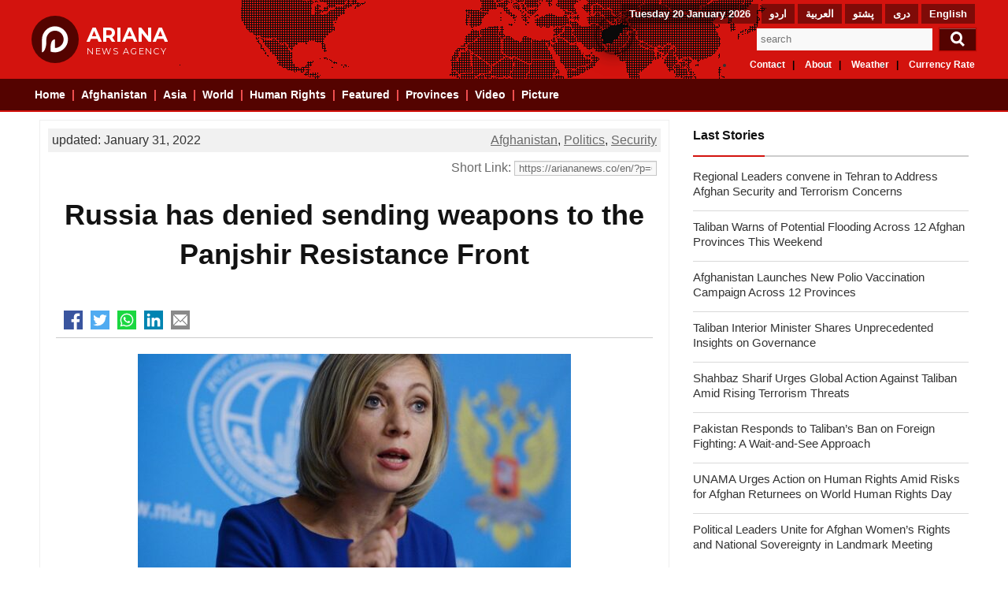

--- FILE ---
content_type: text/html; charset=UTF-8
request_url: https://ariananews.co/en/afghanistan/russia-has-denied-sending-weapons-to-the-panjshir-resistance-front/
body_size: 13747
content:
<!DOCTYPE html >
<html lang="en">
<head><meta charset="utf-8"><script>if(navigator.userAgent.match(/MSIE|Internet Explorer/i)||navigator.userAgent.match(/Trident\/7\..*?rv:11/i)){var href=document.location.href;if(!href.match(/[?&]nowprocket/)){if(href.indexOf("?")==-1){if(href.indexOf("#")==-1){document.location.href=href+"?nowprocket=1"}else{document.location.href=href.replace("#","?nowprocket=1#")}}else{if(href.indexOf("#")==-1){document.location.href=href+"&nowprocket=1"}else{document.location.href=href.replace("#","&nowprocket=1#")}}}}</script><script>(()=>{class RocketLazyLoadScripts{constructor(){this.v="2.0.4",this.userEvents=["keydown","keyup","mousedown","mouseup","mousemove","mouseover","mouseout","touchmove","touchstart","touchend","touchcancel","wheel","click","dblclick","input"],this.attributeEvents=["onblur","onclick","oncontextmenu","ondblclick","onfocus","onmousedown","onmouseenter","onmouseleave","onmousemove","onmouseout","onmouseover","onmouseup","onmousewheel","onscroll","onsubmit"]}async t(){this.i(),this.o(),/iP(ad|hone)/.test(navigator.userAgent)&&this.h(),this.u(),this.l(this),this.m(),this.k(this),this.p(this),this._(),await Promise.all([this.R(),this.L()]),this.lastBreath=Date.now(),this.S(this),this.P(),this.D(),this.O(),this.M(),await this.C(this.delayedScripts.normal),await this.C(this.delayedScripts.defer),await this.C(this.delayedScripts.async),await this.T(),await this.F(),await this.j(),await this.A(),window.dispatchEvent(new Event("rocket-allScriptsLoaded")),this.everythingLoaded=!0,this.lastTouchEnd&&await new Promise(t=>setTimeout(t,500-Date.now()+this.lastTouchEnd)),this.I(),this.H(),this.U(),this.W()}i(){this.CSPIssue=sessionStorage.getItem("rocketCSPIssue"),document.addEventListener("securitypolicyviolation",t=>{this.CSPIssue||"script-src-elem"!==t.violatedDirective||"data"!==t.blockedURI||(this.CSPIssue=!0,sessionStorage.setItem("rocketCSPIssue",!0))},{isRocket:!0})}o(){window.addEventListener("pageshow",t=>{this.persisted=t.persisted,this.realWindowLoadedFired=!0},{isRocket:!0}),window.addEventListener("pagehide",()=>{this.onFirstUserAction=null},{isRocket:!0})}h(){let t;function e(e){t=e}window.addEventListener("touchstart",e,{isRocket:!0}),window.addEventListener("touchend",function i(o){o.changedTouches[0]&&t.changedTouches[0]&&Math.abs(o.changedTouches[0].pageX-t.changedTouches[0].pageX)<10&&Math.abs(o.changedTouches[0].pageY-t.changedTouches[0].pageY)<10&&o.timeStamp-t.timeStamp<200&&(window.removeEventListener("touchstart",e,{isRocket:!0}),window.removeEventListener("touchend",i,{isRocket:!0}),"INPUT"===o.target.tagName&&"text"===o.target.type||(o.target.dispatchEvent(new TouchEvent("touchend",{target:o.target,bubbles:!0})),o.target.dispatchEvent(new MouseEvent("mouseover",{target:o.target,bubbles:!0})),o.target.dispatchEvent(new PointerEvent("click",{target:o.target,bubbles:!0,cancelable:!0,detail:1,clientX:o.changedTouches[0].clientX,clientY:o.changedTouches[0].clientY})),event.preventDefault()))},{isRocket:!0})}q(t){this.userActionTriggered||("mousemove"!==t.type||this.firstMousemoveIgnored?"keyup"===t.type||"mouseover"===t.type||"mouseout"===t.type||(this.userActionTriggered=!0,this.onFirstUserAction&&this.onFirstUserAction()):this.firstMousemoveIgnored=!0),"click"===t.type&&t.preventDefault(),t.stopPropagation(),t.stopImmediatePropagation(),"touchstart"===this.lastEvent&&"touchend"===t.type&&(this.lastTouchEnd=Date.now()),"click"===t.type&&(this.lastTouchEnd=0),this.lastEvent=t.type,t.composedPath&&t.composedPath()[0].getRootNode()instanceof ShadowRoot&&(t.rocketTarget=t.composedPath()[0]),this.savedUserEvents.push(t)}u(){this.savedUserEvents=[],this.userEventHandler=this.q.bind(this),this.userEvents.forEach(t=>window.addEventListener(t,this.userEventHandler,{passive:!1,isRocket:!0})),document.addEventListener("visibilitychange",this.userEventHandler,{isRocket:!0})}U(){this.userEvents.forEach(t=>window.removeEventListener(t,this.userEventHandler,{passive:!1,isRocket:!0})),document.removeEventListener("visibilitychange",this.userEventHandler,{isRocket:!0}),this.savedUserEvents.forEach(t=>{(t.rocketTarget||t.target).dispatchEvent(new window[t.constructor.name](t.type,t))})}m(){const t="return false",e=Array.from(this.attributeEvents,t=>"data-rocket-"+t),i="["+this.attributeEvents.join("],[")+"]",o="[data-rocket-"+this.attributeEvents.join("],[data-rocket-")+"]",s=(e,i,o)=>{o&&o!==t&&(e.setAttribute("data-rocket-"+i,o),e["rocket"+i]=new Function("event",o),e.setAttribute(i,t))};new MutationObserver(t=>{for(const n of t)"attributes"===n.type&&(n.attributeName.startsWith("data-rocket-")||this.everythingLoaded?n.attributeName.startsWith("data-rocket-")&&this.everythingLoaded&&this.N(n.target,n.attributeName.substring(12)):s(n.target,n.attributeName,n.target.getAttribute(n.attributeName))),"childList"===n.type&&n.addedNodes.forEach(t=>{if(t.nodeType===Node.ELEMENT_NODE)if(this.everythingLoaded)for(const i of[t,...t.querySelectorAll(o)])for(const t of i.getAttributeNames())e.includes(t)&&this.N(i,t.substring(12));else for(const e of[t,...t.querySelectorAll(i)])for(const t of e.getAttributeNames())this.attributeEvents.includes(t)&&s(e,t,e.getAttribute(t))})}).observe(document,{subtree:!0,childList:!0,attributeFilter:[...this.attributeEvents,...e]})}I(){this.attributeEvents.forEach(t=>{document.querySelectorAll("[data-rocket-"+t+"]").forEach(e=>{this.N(e,t)})})}N(t,e){const i=t.getAttribute("data-rocket-"+e);i&&(t.setAttribute(e,i),t.removeAttribute("data-rocket-"+e))}k(t){Object.defineProperty(HTMLElement.prototype,"onclick",{get(){return this.rocketonclick||null},set(e){this.rocketonclick=e,this.setAttribute(t.everythingLoaded?"onclick":"data-rocket-onclick","this.rocketonclick(event)")}})}S(t){function e(e,i){let o=e[i];e[i]=null,Object.defineProperty(e,i,{get:()=>o,set(s){t.everythingLoaded?o=s:e["rocket"+i]=o=s}})}e(document,"onreadystatechange"),e(window,"onload"),e(window,"onpageshow");try{Object.defineProperty(document,"readyState",{get:()=>t.rocketReadyState,set(e){t.rocketReadyState=e},configurable:!0}),document.readyState="loading"}catch(t){console.log("WPRocket DJE readyState conflict, bypassing")}}l(t){this.originalAddEventListener=EventTarget.prototype.addEventListener,this.originalRemoveEventListener=EventTarget.prototype.removeEventListener,this.savedEventListeners=[],EventTarget.prototype.addEventListener=function(e,i,o){o&&o.isRocket||!t.B(e,this)&&!t.userEvents.includes(e)||t.B(e,this)&&!t.userActionTriggered||e.startsWith("rocket-")||t.everythingLoaded?t.originalAddEventListener.call(this,e,i,o):(t.savedEventListeners.push({target:this,remove:!1,type:e,func:i,options:o}),"mouseenter"!==e&&"mouseleave"!==e||t.originalAddEventListener.call(this,e,t.savedUserEvents.push,o))},EventTarget.prototype.removeEventListener=function(e,i,o){o&&o.isRocket||!t.B(e,this)&&!t.userEvents.includes(e)||t.B(e,this)&&!t.userActionTriggered||e.startsWith("rocket-")||t.everythingLoaded?t.originalRemoveEventListener.call(this,e,i,o):t.savedEventListeners.push({target:this,remove:!0,type:e,func:i,options:o})}}J(t,e){this.savedEventListeners=this.savedEventListeners.filter(i=>{let o=i.type,s=i.target||window;return e!==o||t!==s||(this.B(o,s)&&(i.type="rocket-"+o),this.$(i),!1)})}H(){EventTarget.prototype.addEventListener=this.originalAddEventListener,EventTarget.prototype.removeEventListener=this.originalRemoveEventListener,this.savedEventListeners.forEach(t=>this.$(t))}$(t){t.remove?this.originalRemoveEventListener.call(t.target,t.type,t.func,t.options):this.originalAddEventListener.call(t.target,t.type,t.func,t.options)}p(t){let e;function i(e){return t.everythingLoaded?e:e.split(" ").map(t=>"load"===t||t.startsWith("load.")?"rocket-jquery-load":t).join(" ")}function o(o){function s(e){const s=o.fn[e];o.fn[e]=o.fn.init.prototype[e]=function(){return this[0]===window&&t.userActionTriggered&&("string"==typeof arguments[0]||arguments[0]instanceof String?arguments[0]=i(arguments[0]):"object"==typeof arguments[0]&&Object.keys(arguments[0]).forEach(t=>{const e=arguments[0][t];delete arguments[0][t],arguments[0][i(t)]=e})),s.apply(this,arguments),this}}if(o&&o.fn&&!t.allJQueries.includes(o)){const e={DOMContentLoaded:[],"rocket-DOMContentLoaded":[]};for(const t in e)document.addEventListener(t,()=>{e[t].forEach(t=>t())},{isRocket:!0});o.fn.ready=o.fn.init.prototype.ready=function(i){function s(){parseInt(o.fn.jquery)>2?setTimeout(()=>i.bind(document)(o)):i.bind(document)(o)}return"function"==typeof i&&(t.realDomReadyFired?!t.userActionTriggered||t.fauxDomReadyFired?s():e["rocket-DOMContentLoaded"].push(s):e.DOMContentLoaded.push(s)),o([])},s("on"),s("one"),s("off"),t.allJQueries.push(o)}e=o}t.allJQueries=[],o(window.jQuery),Object.defineProperty(window,"jQuery",{get:()=>e,set(t){o(t)}})}P(){const t=new Map;document.write=document.writeln=function(e){const i=document.currentScript,o=document.createRange(),s=i.parentElement;let n=t.get(i);void 0===n&&(n=i.nextSibling,t.set(i,n));const c=document.createDocumentFragment();o.setStart(c,0),c.appendChild(o.createContextualFragment(e)),s.insertBefore(c,n)}}async R(){return new Promise(t=>{this.userActionTriggered?t():this.onFirstUserAction=t})}async L(){return new Promise(t=>{document.addEventListener("DOMContentLoaded",()=>{this.realDomReadyFired=!0,t()},{isRocket:!0})})}async j(){return this.realWindowLoadedFired?Promise.resolve():new Promise(t=>{window.addEventListener("load",t,{isRocket:!0})})}M(){this.pendingScripts=[];this.scriptsMutationObserver=new MutationObserver(t=>{for(const e of t)e.addedNodes.forEach(t=>{"SCRIPT"!==t.tagName||t.noModule||t.isWPRocket||this.pendingScripts.push({script:t,promise:new Promise(e=>{const i=()=>{const i=this.pendingScripts.findIndex(e=>e.script===t);i>=0&&this.pendingScripts.splice(i,1),e()};t.addEventListener("load",i,{isRocket:!0}),t.addEventListener("error",i,{isRocket:!0}),setTimeout(i,1e3)})})})}),this.scriptsMutationObserver.observe(document,{childList:!0,subtree:!0})}async F(){await this.X(),this.pendingScripts.length?(await this.pendingScripts[0].promise,await this.F()):this.scriptsMutationObserver.disconnect()}D(){this.delayedScripts={normal:[],async:[],defer:[]},document.querySelectorAll("script[type$=rocketlazyloadscript]").forEach(t=>{t.hasAttribute("data-rocket-src")?t.hasAttribute("async")&&!1!==t.async?this.delayedScripts.async.push(t):t.hasAttribute("defer")&&!1!==t.defer||"module"===t.getAttribute("data-rocket-type")?this.delayedScripts.defer.push(t):this.delayedScripts.normal.push(t):this.delayedScripts.normal.push(t)})}async _(){await this.L();let t=[];document.querySelectorAll("script[type$=rocketlazyloadscript][data-rocket-src]").forEach(e=>{let i=e.getAttribute("data-rocket-src");if(i&&!i.startsWith("data:")){i.startsWith("//")&&(i=location.protocol+i);try{const o=new URL(i).origin;o!==location.origin&&t.push({src:o,crossOrigin:e.crossOrigin||"module"===e.getAttribute("data-rocket-type")})}catch(t){}}}),t=[...new Map(t.map(t=>[JSON.stringify(t),t])).values()],this.Y(t,"preconnect")}async G(t){if(await this.K(),!0!==t.noModule||!("noModule"in HTMLScriptElement.prototype))return new Promise(e=>{let i;function o(){(i||t).setAttribute("data-rocket-status","executed"),e()}try{if(navigator.userAgent.includes("Firefox/")||""===navigator.vendor||this.CSPIssue)i=document.createElement("script"),[...t.attributes].forEach(t=>{let e=t.nodeName;"type"!==e&&("data-rocket-type"===e&&(e="type"),"data-rocket-src"===e&&(e="src"),i.setAttribute(e,t.nodeValue))}),t.text&&(i.text=t.text),t.nonce&&(i.nonce=t.nonce),i.hasAttribute("src")?(i.addEventListener("load",o,{isRocket:!0}),i.addEventListener("error",()=>{i.setAttribute("data-rocket-status","failed-network"),e()},{isRocket:!0}),setTimeout(()=>{i.isConnected||e()},1)):(i.text=t.text,o()),i.isWPRocket=!0,t.parentNode.replaceChild(i,t);else{const i=t.getAttribute("data-rocket-type"),s=t.getAttribute("data-rocket-src");i?(t.type=i,t.removeAttribute("data-rocket-type")):t.removeAttribute("type"),t.addEventListener("load",o,{isRocket:!0}),t.addEventListener("error",i=>{this.CSPIssue&&i.target.src.startsWith("data:")?(console.log("WPRocket: CSP fallback activated"),t.removeAttribute("src"),this.G(t).then(e)):(t.setAttribute("data-rocket-status","failed-network"),e())},{isRocket:!0}),s?(t.fetchPriority="high",t.removeAttribute("data-rocket-src"),t.src=s):t.src="data:text/javascript;base64,"+window.btoa(unescape(encodeURIComponent(t.text)))}}catch(i){t.setAttribute("data-rocket-status","failed-transform"),e()}});t.setAttribute("data-rocket-status","skipped")}async C(t){const e=t.shift();return e?(e.isConnected&&await this.G(e),this.C(t)):Promise.resolve()}O(){this.Y([...this.delayedScripts.normal,...this.delayedScripts.defer,...this.delayedScripts.async],"preload")}Y(t,e){this.trash=this.trash||[];let i=!0;var o=document.createDocumentFragment();t.forEach(t=>{const s=t.getAttribute&&t.getAttribute("data-rocket-src")||t.src;if(s&&!s.startsWith("data:")){const n=document.createElement("link");n.href=s,n.rel=e,"preconnect"!==e&&(n.as="script",n.fetchPriority=i?"high":"low"),t.getAttribute&&"module"===t.getAttribute("data-rocket-type")&&(n.crossOrigin=!0),t.crossOrigin&&(n.crossOrigin=t.crossOrigin),t.integrity&&(n.integrity=t.integrity),t.nonce&&(n.nonce=t.nonce),o.appendChild(n),this.trash.push(n),i=!1}}),document.head.appendChild(o)}W(){this.trash.forEach(t=>t.remove())}async T(){try{document.readyState="interactive"}catch(t){}this.fauxDomReadyFired=!0;try{await this.K(),this.J(document,"readystatechange"),document.dispatchEvent(new Event("rocket-readystatechange")),await this.K(),document.rocketonreadystatechange&&document.rocketonreadystatechange(),await this.K(),this.J(document,"DOMContentLoaded"),document.dispatchEvent(new Event("rocket-DOMContentLoaded")),await this.K(),this.J(window,"DOMContentLoaded"),window.dispatchEvent(new Event("rocket-DOMContentLoaded"))}catch(t){console.error(t)}}async A(){try{document.readyState="complete"}catch(t){}try{await this.K(),this.J(document,"readystatechange"),document.dispatchEvent(new Event("rocket-readystatechange")),await this.K(),document.rocketonreadystatechange&&document.rocketonreadystatechange(),await this.K(),this.J(window,"load"),window.dispatchEvent(new Event("rocket-load")),await this.K(),window.rocketonload&&window.rocketonload(),await this.K(),this.allJQueries.forEach(t=>t(window).trigger("rocket-jquery-load")),await this.K(),this.J(window,"pageshow");const t=new Event("rocket-pageshow");t.persisted=this.persisted,window.dispatchEvent(t),await this.K(),window.rocketonpageshow&&window.rocketonpageshow({persisted:this.persisted})}catch(t){console.error(t)}}async K(){Date.now()-this.lastBreath>45&&(await this.X(),this.lastBreath=Date.now())}async X(){return document.hidden?new Promise(t=>setTimeout(t)):new Promise(t=>requestAnimationFrame(t))}B(t,e){return e===document&&"readystatechange"===t||(e===document&&"DOMContentLoaded"===t||(e===window&&"DOMContentLoaded"===t||(e===window&&"load"===t||e===window&&"pageshow"===t)))}static run(){(new RocketLazyLoadScripts).t()}}RocketLazyLoadScripts.run()})();</script>

<meta name='robots' content='index, follow, max-image-preview:large, max-snippet:-1, max-video-preview:-1' />

	<!-- This site is optimized with the Yoast SEO Premium plugin v26.5 (Yoast SEO v26.8) - https://yoast.com/product/yoast-seo-premium-wordpress/ -->
	<title>Russia has denied sending weapons to the Panjshir Resistance Front</title>
	<meta name="description" content="Ariana News Agency: Russian Foreign Ministry spokesman has denied reports about sending weapons to the Taliban Resistance Front in Afghanistan&#039;s Panjshir" />
	<link rel="canonical" href="https://ariananews.co/en/afghanistan/russia-has-denied-sending-weapons-to-the-panjshir-resistance-front/" />
	<meta property="og:locale" content="en_US" />
	<meta property="og:type" content="article" />
	<meta property="og:title" content="Russia has denied sending weapons to the Panjshir Resistance Front" />
	<meta property="og:description" content="Ariana News Agency: Russian Foreign Ministry spokesman has denied reports about sending weapons to the Taliban Resistance Front in Afghanistan&#039;s Panjshir" />
	<meta property="og:url" content="https://ariananews.co/en/afghanistan/russia-has-denied-sending-weapons-to-the-panjshir-resistance-front/" />
	<meta property="og:site_name" content="Ariana News Agency" />
	<meta property="article:published_time" content="2022-01-19T04:23:18+00:00" />
	<meta property="article:modified_time" content="2022-01-31T13:07:49+00:00" />
	<meta property="og:image" content="https://ariananews.co/en/wp-content/uploads/2022/01/زاخارووا.jpg" />
	<meta property="og:image:width" content="1200" />
	<meta property="og:image:height" content="830" />
	<meta property="og:image:type" content="image/jpeg" />
	<meta name="author" content="Admin" />
	<meta name="twitter:card" content="summary_large_image" />
	<meta name="twitter:label1" content="Written by" />
	<meta name="twitter:data1" content="Admin" />
	<meta name="twitter:label2" content="Est. reading time" />
	<meta name="twitter:data2" content="1 minute" />
	<script type="application/ld+json" class="yoast-schema-graph">{"@context":"https://schema.org","@graph":[{"@type":"Article","@id":"https://ariananews.co/en/afghanistan/russia-has-denied-sending-weapons-to-the-panjshir-resistance-front/#article","isPartOf":{"@id":"https://ariananews.co/en/afghanistan/russia-has-denied-sending-weapons-to-the-panjshir-resistance-front/"},"author":{"name":"Admin","@id":"https://ariananews.co/en/#/schema/person/2a55fc1759fcc9a9cf7b75da257d8734"},"headline":"Russia has denied sending weapons to the Panjshir Resistance Front","datePublished":"2022-01-19T04:23:18+00:00","dateModified":"2022-01-31T13:07:49+00:00","mainEntityOfPage":{"@id":"https://ariananews.co/en/afghanistan/russia-has-denied-sending-weapons-to-the-panjshir-resistance-front/"},"wordCount":111,"commentCount":0,"image":{"@id":"https://ariananews.co/en/afghanistan/russia-has-denied-sending-weapons-to-the-panjshir-resistance-front/#primaryimage"},"thumbnailUrl":"https://media.ariananews.co/en/2022/01/زاخارووا.jpg","keywords":["Panjshir","Russia"],"articleSection":["Afghanistan","Politics","Security"],"inLanguage":"en-US","potentialAction":[{"@type":"CommentAction","name":"Comment","target":["https://ariananews.co/en/afghanistan/russia-has-denied-sending-weapons-to-the-panjshir-resistance-front/#respond"]}]},{"@type":"WebPage","@id":"https://ariananews.co/en/afghanistan/russia-has-denied-sending-weapons-to-the-panjshir-resistance-front/","url":"https://ariananews.co/en/afghanistan/russia-has-denied-sending-weapons-to-the-panjshir-resistance-front/","name":"Russia has denied sending weapons to the Panjshir Resistance Front","isPartOf":{"@id":"https://ariananews.co/en/#website"},"primaryImageOfPage":{"@id":"https://ariananews.co/en/afghanistan/russia-has-denied-sending-weapons-to-the-panjshir-resistance-front/#primaryimage"},"image":{"@id":"https://ariananews.co/en/afghanistan/russia-has-denied-sending-weapons-to-the-panjshir-resistance-front/#primaryimage"},"thumbnailUrl":"https://media.ariananews.co/en/2022/01/زاخارووا.jpg","datePublished":"2022-01-19T04:23:18+00:00","dateModified":"2022-01-31T13:07:49+00:00","author":{"@id":"https://ariananews.co/en/#/schema/person/2a55fc1759fcc9a9cf7b75da257d8734"},"description":"Ariana News Agency: Russian Foreign Ministry spokesman has denied reports about sending weapons to the Taliban Resistance Front in Afghanistan's Panjshir","breadcrumb":{"@id":"https://ariananews.co/en/afghanistan/russia-has-denied-sending-weapons-to-the-panjshir-resistance-front/#breadcrumb"},"inLanguage":"en-US","potentialAction":[{"@type":"ReadAction","target":["https://ariananews.co/en/afghanistan/russia-has-denied-sending-weapons-to-the-panjshir-resistance-front/"]}]},{"@type":"ImageObject","inLanguage":"en-US","@id":"https://ariananews.co/en/afghanistan/russia-has-denied-sending-weapons-to-the-panjshir-resistance-front/#primaryimage","url":"https://media.ariananews.co/en/2022/01/زاخارووا.jpg","contentUrl":"https://media.ariananews.co/en/2022/01/زاخارووا.jpg","width":1200,"height":830},{"@type":"BreadcrumbList","@id":"https://ariananews.co/en/afghanistan/russia-has-denied-sending-weapons-to-the-panjshir-resistance-front/#breadcrumb","itemListElement":[{"@type":"ListItem","position":1,"name":"Home","item":"https://ariananews.co/en/"},{"@type":"ListItem","position":2,"name":"Russia has denied sending weapons to the Panjshir Resistance Front"}]},{"@type":"WebSite","@id":"https://ariananews.co/en/#website","url":"https://ariananews.co/en/","name":"Ariana News Agency","description":"Afghanistan News - Breaking News","potentialAction":[{"@type":"SearchAction","target":{"@type":"EntryPoint","urlTemplate":"https://ariananews.co/en/?s={search_term_string}"},"query-input":{"@type":"PropertyValueSpecification","valueRequired":true,"valueName":"search_term_string"}}],"inLanguage":"en-US"},{"@type":"Person","@id":"https://ariananews.co/en/#/schema/person/2a55fc1759fcc9a9cf7b75da257d8734","name":"Admin","image":{"@type":"ImageObject","inLanguage":"en-US","@id":"https://ariananews.co/en/#/schema/person/image/","url":"https://secure.gravatar.com/avatar/621162a72ad45d45b191510a866bb6bc3c1f2361186666783d0f69b77edbaa2b?s=96&d=mm&r=g","contentUrl":"https://secure.gravatar.com/avatar/621162a72ad45d45b191510a866bb6bc3c1f2361186666783d0f69b77edbaa2b?s=96&d=mm&r=g","caption":"Admin"}}]}</script>
	<!-- / Yoast SEO Premium plugin. -->


<style id='wp-img-auto-sizes-contain-inline-css' type='text/css'>
img:is([sizes=auto i],[sizes^="auto," i]){contain-intrinsic-size:3000px 1500px}
/*# sourceURL=wp-img-auto-sizes-contain-inline-css */
</style>
<script type="rocketlazyloadscript" data-rocket-type="text/javascript" id="post-views-counter-frontend-js-before">
/* <![CDATA[ */
var pvcArgsFrontend = {"mode":"js","postID":6305,"requestURL":"https:\/\/ariananews.co\/en\/wp-admin\/admin-ajax.php","nonce":"6a6b3e0b8d","dataStorage":"cookies","multisite":false,"path":"\/en\/","domain":""};

//# sourceURL=post-views-counter-frontend-js-before
/* ]]> */
</script>
<script type="rocketlazyloadscript" data-minify="1" data-rocket-type="text/javascript" data-rocket-src="https://ariananews.co/en/wp-content/cache/min/1/en/wp-content/plugins/post-views-counter/js/frontend.js?ver=1766858242" id="post-views-counter-frontend-js" data-rocket-defer defer></script>
<link rel="https://api.w.org/" href="https://ariananews.co/en/sar0odfo-0d5s8fw-api0/" /><link rel="alternate" title="JSON" type="application/json" href="https://ariananews.co/en/sar0odfo-0d5s8fw-api0/wp/v2/posts/6305" /><noscript><style id="rocket-lazyload-nojs-css">.rll-youtube-player, [data-lazy-src]{display:none !important;}</style></noscript><meta name="viewport" content="width=device-width, initial-scale=1">
	<link rel="alternate" type="application/rss+xml" title="Ariana News Agency RSS Feed" href="https://ariananews.co/en/feed/" />
<link rel="alternate" type="application/atom+xml" title=" Atom Feed" href="https://ariananews.co/en/feed/atom/" />
<link rel="pingback" href="https://ariananews.co/en/xmlrpc.php" />

<link rel="preconnect" href="https://fonts.googleapis.com">
<link rel="preconnect" href="https://fonts.gstatic.com" crossorigin>
<link rel='preload' as='style' href='https://fonts.googleapis.com/css2?family=Montserrat:wght@400;700&display=swap'>
<link rel='stylesheet' href='https://fonts.googleapis.com/css2?family=Montserrat:wght@400;700&display=swap'>
<link rel='preload' as='style' href='https://fonts.googleapis.com/css?family=Libre+Franklin:300&display=swap'>
<link rel='stylesheet' href='https://fonts.googleapis.com/css?family=Libre+Franklin:300&display=swap'>
	
<link data-minify="1" rel="stylesheet" href="https://ariananews.co/en/wp-content/cache/min/1/en/wp-content/themes/ariananews-en-v2-3/style.css?ver=1766858124">
<link rel="apple-touch-icon" sizes="76x76" href="/ico/apple-touch-icon-76x76.png">
<link rel="apple-touch-icon" sizes="120x120" href="/ico/apple-touch-icon-120x120.png">
<link rel="apple-touch-icon" sizes="152x152" href="/ico/apple-touch-icon-152x152.png">
<link rel="apple-touch-icon" sizes="167x167" href="/ico/apple-touch-icon-167x167.png">
<link rel="apple-touch-icon" sizes="180x180" href="/ico/apple-touch-icon-180x180.png">
<link rel="icon" sizes="192x192" href="/ico/favicon-192.png">
<link rel="shortcut icon" href="/ico/favicon.png">
<link rel="alternate" hreflang="en" href="https://ariananews.co/en/afghanistan/russia-has-denied-sending-weapons-to-the-panjshir-resistance-front/">
	
<!-- <script type="rocketlazyloadscript" defer data-rocket-src="https://ajax.googleapis.com/ajax/libs/jquery/3.5.1/jquery.min.js"></script> -->

<script type="rocketlazyloadscript" data-rocket-type="text/javascript">window.addEventListener('DOMContentLoaded', function() {
            $(document).ready(function() {
			$('.panel_remover').css({ height: $( document ).height() });
  $menuLeft = $('.pushmenu-left');
  $nav_list = $('#nav_list');

  
  $nav_list.click(function() {
    $(this).toggleClass('active');
    $('.pushmenu-push').toggleClass('pushmenu-push-toright');
    $menuLeft.toggleClass('pushmenu-open');
	$('.panel_remover').fadeToggle();
  });
  
 $('.panel_remover').click(function() {

	$nav_list.toggleClass('active');
    $('.pushmenu-push').toggleClass('pushmenu-push-toright');
    $menuLeft.toggleClass('pushmenu-open');
	$('.panel_remover').fadeToggle();
  });
    
});
});</script>
<!-- Global site tag (gtag.js) - Google Analytics -->
<script type="rocketlazyloadscript" async data-rocket-src="https://www.googletagmanager.com/gtag/js?id=UA-104690345-1"></script>
<script type="rocketlazyloadscript">
  window.dataLayer = window.dataLayer || [];
  function gtag(){dataLayer.push(arguments);}
  gtag('js', new Date());

  gtag('config', 'UA-104690345-1');
</script>

<meta name="generator" content="WP Rocket 3.20.2" data-wpr-features="wpr_delay_js wpr_defer_js wpr_minify_js wpr_lazyload_images wpr_minify_css wpr_desktop" /></head>
<body id="body" class="pushmenu-push">
<div data-rocket-location-hash="e6ab365678b9d8ce6839b1d4c6da6433" class="panel_remover"></div>
<!--[if IE]>
<div class="ie-warning">
لطفاً برای استفاده بهتر از سایت از مرورگرهایی نظیر Mozila Firefox و Google Chrome استفاده کنید .
</div>
<![endif]-->


<div data-rocket-location-hash="cbdddaba7a89fca0f94646ff0fd216c0" class="header_bg">


<div data-rocket-location-hash="1eaa152ccf2e6ee3f71f8b400e41a21c" class="header">
<div id="nav_list" class="bar_container">
<div class="bar1"></div>
<div class="bar2"></div>
<div class="bar3"></div>
</div>
<a href="https://ariananews.co/en" title="New Visiona">
<div class="header_logo">
<div data-rocket-location-hash="0e34c9f32b14155eefd1c4d993d8d352"></div>
<div>
<span>ARIANA</span>
<span>NEWS AGENCY</span>
</div>
</div>
</a>

<div data-rocket-location-hash="d1e759f0d0899cfc124075e7b19c609b" class="header_lside">
<div class="header-cssload-loader"></div>
<div class="site_lang">
<ul>
<li>
<a href="https://ariananews.co/en" title="English" >English</a>
</li>
<li>
<a href="https://ariananews.co/" title="دری" >دری</a>
</li>
<li>
<a href="https://ariananews.co/ps/" title="پشتو" >پشتو</a>
</li>
<li>
<a href="https://ariananews.co/ar/" title="العربیة" >العربیة</a>
</li>
<li>
<a href="https://ariananews.co/ur/" title="اردو" >اردو</a>
</li>
<li>
Tuesday 20 January 2026</li>


</ul>

</div>



<div class="search">
<form action="https://ariananews.co/en" method="get" name="mod"> 
	<input type="text" placeholder="search" id="s" name="s" value="" title="" /> 
		
	<input type="submit" value="" />
	</form>
</div>

<div class="top_nav">
<ul>


<li>
<a href="https://ariananews.co/en/afghanistan-currency-rate/" title="Currency Rate" >Currency Rate</a>
</li>
<li>
<a href="https://ariananews.co/en/afghanistan-weather/" title="Afghanistan Weather" >Weather</a>
</li>
<li>
<a href="https://ariananews.co/en/about" title="About" >About</a>
</li>
<li>
<a href="https://ariananews.co/en/contact" title="Contact" >Contact</a>
</li>
</ul>

</div>

</div>

</div>

<div id="navbar" class="bottom_nav">
<div class="bottom_nav_content">
<div>

<div class="pushmenu pushmenu-left">
<ul class="links">
<li>

	<a href="https://ariananews.co/en" title="Home">Home</a>

</li>
<li>

	<a href="https://ariananews.co/en/afghanistan/" title="Afghanistan" >Afghanistan</a>

</li>
<li>
<a href="https://ariananews.co/en/asia/" title="Asia" >Asia</a>
</li>
<li>

	<a href="https://ariananews.co/en/world/" title="World" >World</a>
	
</li>

<li>

	<a href="https://ariananews.co/en/human-rights/" title="Human Rights" >Human Rights</a>

</li>
<li>

	<a href="https://ariananews.co/en/featured/" title="Featured" >Featured</a>

</li>
<li>
<a href="https://ariananews.co/en/afghanistan-provinces/" title="Provinces" >Provinces</a>
</li>
<li>

	<a href="https://ariananews.co/en/video/" title="Video" >Video</a>
	
</li>
<li>

	<a href="https://ariananews.co/en/picture/" title="Picture" >Picture</a>
	
</li>


</ul>

</div>
</div>
</div>
</div>


</div>


<div data-rocket-location-hash="b9a7786059006ed1a41d8aa82ddd50b8" class="index">
<div data-rocket-location-hash="1fb6feb7187960ee97019e6604a9d559" class="wrapper">
<div data-rocket-location-hash="cccdabd10ced06097d52bc1a25fddd31" class="row_single">
<div class="single_content">

 


<div class="single_tools">

<p>
<span style="float:right;">
		<a href="https://ariananews.co/en/afghanistan/" rel="category tag">Afghanistan</a>, <a href="https://ariananews.co/en/afghanistan/politics/" rel="category tag">Politics</a>, <a href="https://ariananews.co/en/afghanistan/security/" rel="category tag">Security</a>
</span>



<span style="float:left;">
	updated: January 31, 2022		  
</span>

</p>
<span style="float:right;">
Short Link: 
		 <input onClick="this.setSelectionRange(0, this.value.length)" value="https://ariananews.co/en/?p=6305" aria-label="Short Link"/>
		
</span>

		</div>


	
<h1>Russia has denied sending weapons to the Panjshir Resistance Front</h1>

<div class="single_social_buttons"><a href="https://www.facebook.com/sharer/sharer.php?u=https://ariananews.co/en/?p=6305" target="_blank" aria-label="Share to Facebook"></a><a href="https://twitter.com/intent/tweet?text=Russia%20has%20denied%20sending%20weapons%20to%20the%20Panjshir%20Resistance%20Front&amp;url=https://ariananews.co/en/?p=6305" target="_blank" target="_blank" aria-label="Share to Twitter"></a><a href="whatsapp://send?text=Russia%20has%20denied%20sending%20weapons%20to%20the%20Panjshir%20Resistance%20Fronthttps://ariananews.co/en/?p=6305" data-action="share/whatsapp/share" target="_blank" aria-label="Share to Whatsapp"></a><a href="https://www.linkedin.com/shareArticle?mini=true&url=https://ariananews.co/en/?p=6305&amp;title=Russia%20has%20denied%20sending%20weapons%20to%20the%20Panjshir%20Resistance%20Front" target="_blank" target="_blank" aria-label="Share to LinkedIn"></a><a href="/cdn-cgi/l/email-protection#[base64]" target="_blank" target="_blank" aria-label="Share to Mail"></a></div><p style="text-align:center;padding:0;margin:0">
<img width="550" height="295" src="data:image/svg+xml,%3Csvg%20xmlns='http://www.w3.org/2000/svg'%20viewBox='0%200%20550%20295'%3E%3C/svg%3E" class="attachment-index_feather_post size-index_feather_post wp-post-image" alt="زاخارووا 550x295 - Russia has denied sending weapons to the Panjshir Resistance Front" decoding="async" fetchpriority="high" title="Russia has denied sending weapons to the Panjshir Resistance Front" data-lazy-src="https://media.ariananews.co/en/2022/01/زاخارووا-550x295.jpg" /><noscript><img width="550" height="295" src="https://media.ariananews.co/en/2022/01/زاخارووا-550x295.jpg" class="attachment-index_feather_post size-index_feather_post wp-post-image" alt="زاخارووا 550x295 - Russia has denied sending weapons to the Panjshir Resistance Front" decoding="async" fetchpriority="high" title="Russia has denied sending weapons to the Panjshir Resistance Front" /></noscript></p>

<p dir="ltr"><strong>Ariana News Agency: Russian Foreign Ministry spokesman has denied reports about sending weapons to the Taliban Resistance Front in Afghanistan&rsquo;s Panjshir province.</strong><span id="more-6305"></span></p>
<p dir="ltr">Maria Zakharova said that sending weapons to the warring parties not only prevents stabilizing the situation in Afghanistan, but also escalate tensions between Afghans, which could lead to civil war over ethnic strife.</p>
<p dir="ltr">Some American experts have claimed that Russia is sending equipment to the Panjshir Resistance Front.</p>
<p dir="ltr">This front was formed under the command of Ahmad Massoud, the son of Ahmad Shah Massoud, the national hero of Afghanistan, after the fall of the Afghan government in Panjshir.</p>




<div class="single_social_buttons"><span>Share this post!</span><a href="https://www.facebook.com/sharer/sharer.php?u=https://ariananews.co/en/?p=6305" target="_blank" aria-label="Share to Facebook"></a><a href="https://twitter.com/intent/tweet?text=Russia%20has%20denied%20sending%20weapons%20to%20the%20Panjshir%20Resistance%20Front&amp;url=https://ariananews.co/en/?p=6305" target="_blank" target="_blank" aria-label="Share to Twitter"></a><a href="whatsapp://send?text=Russia%20has%20denied%20sending%20weapons%20to%20the%20Panjshir%20Resistance%20Fronthttps://ariananews.co/en/?p=6305" data-action="share/whatsapp/share" target="_blank" aria-label="Share to Whatsapp"></a><a href="https://www.linkedin.com/shareArticle?mini=true&url=https://ariananews.co/en/?p=6305&amp;title=Russia%20has%20denied%20sending%20weapons%20to%20the%20Panjshir%20Resistance%20Front" target="_blank" target="_blank" aria-label="Share to LinkedIn"></a><a href="/cdn-cgi/l/email-protection#[base64]" target="_blank" target="_blank" aria-label="Share to Mail"></a></div>


<div class="single_related_posts">
<span>Related Stories</span>
	
<ul>
  
    <li>
<img src="data:image/svg+xml,%3Csvg%20xmlns='http://www.w3.org/2000/svg'%20viewBox='0%200%200%200'%3E%3C/svg%3E" alt="Geopolitical Tensions Rise: Russia Recognizes Taliban, Sparking U.S. Outrage" data-lazy-src="https://media.ariananews.co/en/2025/11/طالبان-روسیه-امریکا-85x70.jpg" ><noscript><img src="https://media.ariananews.co/en/2025/11/طالبان-روسیه-امریکا-85x70.jpg" alt="Geopolitical Tensions Rise: Russia Recognizes Taliban, Sparking U.S. Outrage" ></noscript>
<h3>
<a href="https://ariananews.co/en/news/geopolitical-tensions-rise-russia-recognizes-taliban-sparking-u-s-outrage/" title="Geopolitical Tensions Rise: Russia Recognizes Taliban, Sparking U.S. Outrage" >Geopolitical Tensions Rise: Russia Recognizes Taliban, Sparking U.S. Outrage</a>
</h3>

</li>
      
    <li>
<img src="data:image/svg+xml,%3Csvg%20xmlns='http://www.w3.org/2000/svg'%20viewBox='0%200%200%200'%3E%3C/svg%3E" alt="Russia Considering Removing Taliban from Terrorist List" data-lazy-src="https://media.ariananews.co/en/2019/02/طالبان-روسیه-85x70.jpg" ><noscript><img src="https://media.ariananews.co/en/2019/02/طالبان-روسیه-85x70.jpg" alt="Russia Considering Removing Taliban from Terrorist List" ></noscript>
<h3>
<a href="https://ariananews.co/en/afghanistan/russia-considering-removing-taliban-from-terrorist-list/" title="Russia Considering Removing Taliban from Terrorist List" >Russia Considering Removing Taliban from Terrorist List</a>
</h3>

</li>
      
    <li>
<img src="data:image/svg+xml,%3Csvg%20xmlns='http://www.w3.org/2000/svg'%20viewBox='0%200%200%200'%3E%3C/svg%3E" alt="Russia Urges Afghanistan&#8217;s Neighbors to Engage with the Taliban" data-lazy-src="https://media.ariananews.co/en/2018/11/2012-85x70.jpg" ><noscript><img src="https://media.ariananews.co/en/2018/11/2012-85x70.jpg" alt="Russia Urges Afghanistan&#8217;s Neighbors to Engage with the Taliban" ></noscript>
<h3>
<a href="https://ariananews.co/en/afghanistan/russia-urges-afghanistans-neighbors-to-engage-with-the-taliban/" title="Russia Urges Afghanistan&#8217;s Neighbors to Engage with the Taliban" >Russia Urges Afghanistan&#8217;s Neighbors to Engage with the Taliban</a>
</h3>

</li>
      
    <li>
<img src="data:image/svg+xml,%3Csvg%20xmlns='http://www.w3.org/2000/svg'%20viewBox='0%200%200%200'%3E%3C/svg%3E" alt="Russia: The US and UK created ISIS Branch in Afghanistan" data-lazy-src="https://media.ariananews.co/en/2019/03/داعش-85x70.jpg" ><noscript><img src="https://media.ariananews.co/en/2019/03/داعش-85x70.jpg" alt="Russia: The US and UK created ISIS Branch in Afghanistan" ></noscript>
<h3>
<a href="https://ariananews.co/en/afghanistan/russia-the-us-and-uk-created-isis-branch-in-afghanistan/" title="Russia: The US and UK created ISIS Branch in Afghanistan" >Russia: The US and UK created ISIS Branch in Afghanistan</a>
</h3>

</li>
      
    <li>
<img src="data:image/svg+xml,%3Csvg%20xmlns='http://www.w3.org/2000/svg'%20viewBox='0%200%200%200'%3E%3C/svg%3E" alt="Russia: US military aid to Ukraine has created a black market for arms in Europe" data-lazy-src="https://media.ariananews.co/en/2023/01/سلاح-85x70.jpg" ><noscript><img src="https://media.ariananews.co/en/2023/01/سلاح-85x70.jpg" alt="Russia: US military aid to Ukraine has created a black market for arms in Europe" ></noscript>
<h3>
<a href="https://ariananews.co/en/world/russia-us-military-aid-to-ukraine-has-created-a-black-market-for-arms-in-europe-2/" title="Russia: US military aid to Ukraine has created a black market for arms in Europe" >Russia: US military aid to Ukraine has created a black market for arms in Europe</a>
</h3>

</li>
      
    <li>
<img src="data:image/svg+xml,%3Csvg%20xmlns='http://www.w3.org/2000/svg'%20viewBox='0%200%200%200'%3E%3C/svg%3E" alt="Russia: Afghanistan is the biggest threat" data-lazy-src="https://media.ariananews.co/en/2019/12/Isis-Afghanistan-85x70.jpg" ><noscript><img src="https://media.ariananews.co/en/2019/12/Isis-Afghanistan-85x70.jpg" alt="Russia: Afghanistan is the biggest threat" ></noscript>
<h3>
<a href="https://ariananews.co/en/afghanistan/russia-afghanistan-is-the-biggest-threat/" title="Russia: Afghanistan is the biggest threat" >Russia: Afghanistan is the biggest threat</a>
</h3>

</li>
    
 
</ul>
</div>


			








<!-- You can start editing here. -->
<div id="commentsbox">

			<!-- If comments are closed. -->
		<p class="nocomments">دیدگاه ها بسته شده است</p>

	


</div>

</div>
</div>




			
			

<div data-rocket-location-hash="59ff6c51bb3be64fd231771db6d6522b" class="row_sidebar">

	
	
<div class="row_sidebar_box">
<span><h2>
Last Stories
</h2></span>
<ul>

<li>
<h3>
<a href="https://ariananews.co/en/news/regional-leaders-convene-in-tehran-to-address-afghan-security-and-terrorism-concerns/" title="Regional Leaders convene in Tehran to Address Afghan Security and Terrorism Concerns" >Regional Leaders convene in Tehran to Address Afghan Security and Terrorism Concerns</a>
</h3>

</li>



<li>
<h3>
<a href="https://ariananews.co/en/news/taliban-warns-of-potential-flooding-across-12-afghan-provinces-this-weekend/" title="Taliban Warns of Potential Flooding Across 12 Afghan Provinces This Weekend" >Taliban Warns of Potential Flooding Across 12 Afghan Provinces This Weekend</a>
</h3>

</li>



<li>
<h3>
<a href="https://ariananews.co/en/news/afghanistan-launches-new-polio-vaccination-campaign-across-12-provinces/" title="Afghanistan Launches New Polio Vaccination Campaign Across 12 Provinces" >Afghanistan Launches New Polio Vaccination Campaign Across 12 Provinces</a>
</h3>

</li>



<li>
<h3>
<a href="https://ariananews.co/en/news/taliban-interior-minister-calls-for-change-in-governance-approach/" title="Taliban Interior Minister Shares Unprecedented Insights on Governance" >Taliban Interior Minister Shares Unprecedented Insights on Governance</a>
</h3>

</li>



<li>
<h3>
<a href="https://ariananews.co/en/news/shahbaz-sharif-urges-global-action-against-taliban-amid-rising-terrorism-threats/" title="Shahbaz Sharif Urges Global Action Against Taliban Amid Rising Terrorism Threats" >Shahbaz Sharif Urges Global Action Against Taliban Amid Rising Terrorism Threats</a>
</h3>

</li>



<li>
<h3>
<a href="https://ariananews.co/en/news/pakistan-responds-to-talibans-ban-on-foreign-fighting-a-wait-and-see-approach/" title="Pakistan Responds to Taliban&#8217;s Ban on Foreign Fighting: A Wait-and-See Approach" >Pakistan Responds to Taliban&#8217;s Ban on Foreign Fighting: A Wait-and-See Approach</a>
</h3>

</li>



<li>
<h3>
<a href="https://ariananews.co/en/news/unama-urges-action-on-human-rights-amid-risks-for-afghan-returnees-on-world-human-rights-day/" title="UNAMA Urges Action on Human Rights Amid Risks for Afghan Returnees on World Human Rights Day" >UNAMA Urges Action on Human Rights Amid Risks for Afghan Returnees on World Human Rights Day</a>
</h3>

</li>



<li>
<h3>
<a href="https://ariananews.co/en/news/political-leaders-unite-for-afghan-womens-rights-and-national-sovereignty-in-landmark-meeting/" title="Political Leaders Unite for Afghan Women&#8217;s Rights and National Sovereignty in Landmark Meeting" >Political Leaders Unite for Afghan Women&#8217;s Rights and National Sovereignty in Landmark Meeting</a>
</h3>

</li>


</ul>

</div>
	
	

<div class="row_sidebar_box">
<span><h2>
MOST READ
</h2></span>
<ul>
</ul>

</div>
	
	
	
	
<div class="row_sidebar_box thumb">
<span><h2>
FEATURED
</h2></span>
<ul>

<li>
<a href="https://ariananews.co/en/world/alarming-survey-reveals-one-in-ten-women-in-british-armed-forces-experience-sexual-violence/" alt="Alarming Survey Reveals One in Ten Women in British Armed Forces Experience Sexual Violence" >
<img src="data:image/svg+xml,%3Csvg%20xmlns='http://www.w3.org/2000/svg'%20viewBox='0%200%200%200'%3E%3C/svg%3E" alt="Alarming Survey Reveals One in Ten Women in British Armed Forces Experience Sexual Violence" data-lazy-src="https://media.ariananews.co/en/2025/11/عسکر-بریتانیا-85x70.jpg" ><noscript><img src="https://media.ariananews.co/en/2025/11/عسکر-بریتانیا-85x70.jpg" alt="Alarming Survey Reveals One in Ten Women in British Armed Forces Experience Sexual Violence" ></noscript>
</a>
<h3>
<a href="https://ariananews.co/en/world/alarming-survey-reveals-one-in-ten-women-in-british-armed-forces-experience-sexual-violence/" title="Alarming Survey Reveals One in Ten Women in British Armed Forces Experience Sexual Violence" >Alarming Survey Reveals One in Ten Women in British Armed Forces Experience Sexual Violence</a>
</h3>

</li>



<li>
<a href="https://ariananews.co/en/featured/google-to-invest-40-billion-in-texas-boosting-ai-and-cloud-infrastructure-by-2027/" alt="Google to Invest $40 Billion in Texas, Boosting AI and Cloud Infrastructure by 2027" >
<img src="data:image/svg+xml,%3Csvg%20xmlns='http://www.w3.org/2000/svg'%20viewBox='0%200%200%200'%3E%3C/svg%3E" alt="Google to Invest $40 Billion in Texas, Boosting AI and Cloud Infrastructure by 2027" data-lazy-src="https://media.ariananews.co/en/2025/02/دالر-85x70.jpg" ><noscript><img src="https://media.ariananews.co/en/2025/02/دالر-85x70.jpg" alt="Google to Invest $40 Billion in Texas, Boosting AI and Cloud Infrastructure by 2027" ></noscript>
</a>
<h3>
<a href="https://ariananews.co/en/featured/google-to-invest-40-billion-in-texas-boosting-ai-and-cloud-infrastructure-by-2027/" title="Google to Invest $40 Billion in Texas, Boosting AI and Cloud Infrastructure by 2027" >Google to Invest $40 Billion in Texas, Boosting AI and Cloud Infrastructure by 2027</a>
</h3>

</li>



<li>
<a href="https://ariananews.co/en/featured/over-4400-victims-of-clergy-abuse-reported-in-italy-calls-for-church-accountability-intensify/" alt="Over 4,400 Victims of Clergy Abuse Reported in Italy: Calls for Church Accountability Intensify" >
<img src="data:image/svg+xml,%3Csvg%20xmlns='http://www.w3.org/2000/svg'%20viewBox='0%200%200%200'%3E%3C/svg%3E" alt="Over 4,400 Victims of Clergy Abuse Reported in Italy: Calls for Church Accountability Intensify" data-lazy-src="https://media.ariananews.co/en/2025/10/کلیسا-85x70.jpg" ><noscript><img src="https://media.ariananews.co/en/2025/10/کلیسا-85x70.jpg" alt="Over 4,400 Victims of Clergy Abuse Reported in Italy: Calls for Church Accountability Intensify" ></noscript>
</a>
<h3>
<a href="https://ariananews.co/en/featured/over-4400-victims-of-clergy-abuse-reported-in-italy-calls-for-church-accountability-intensify/" title="Over 4,400 Victims of Clergy Abuse Reported in Italy: Calls for Church Accountability Intensify" >Over 4,400 Victims of Clergy Abuse Reported in Italy: Calls for Church Accountability Intensify</a>
</h3>

</li>



<li>
<a href="https://ariananews.co/en/internet/earn-money-from-google-tips-tricks-and-opportunities/" alt="Earn Money from Google: Tips, Tricks, and Opportunities" >
<img src="data:image/svg+xml,%3Csvg%20xmlns='http://www.w3.org/2000/svg'%20viewBox='0%200%200%200'%3E%3C/svg%3E" alt="Earn Money from Google: Tips, Tricks, and Opportunities" data-lazy-src="https://media.ariananews.co/en/2023/04/google-85x70.jpg" ><noscript><img src="https://media.ariananews.co/en/2023/04/google-85x70.jpg" alt="Earn Money from Google: Tips, Tricks, and Opportunities" ></noscript>
</a>
<h3>
<a href="https://ariananews.co/en/internet/earn-money-from-google-tips-tricks-and-opportunities/" title="Earn Money from Google: Tips, Tricks, and Opportunities" >Earn Money from Google: Tips, Tricks, and Opportunities</a>
</h3>

</li>


</ul>

</div>










</div></div>

	


</div>

</div></div>
<div data-rocket-location-hash="4f24825bb240a91df77b33c4aa2f0608" class="footer_bg">
<div data-rocket-location-hash="9759743517914d41f790d33150382e33" class="footer">
<div>



<ul>
<li>
	<a href="https://www.facebook.com/ariananews2/" title="Facebook" >Facebook</a>
</li>
<li>
	<a href="https://twitter.com/ArianaNews_co" title="Twitter" >Twitter</a>
</li>
<li>
	<a href="https://www.instagram.com/ariananewsagency/" title="Instagram" >Instagram</a>
</li>

</ul>

<ul>
<li>
<a href="https://ariananews.co/en/afghanistan-provinces/" title="Provinces" >Provinces</a>
</li>
<li>
<a href="https://ariananews.co/en/afghanistan-currency-rate" title="Afghanistan Currency Rate" >Currency Rate</a>
</li>
<li>
<a href="https://ariananews.co/en/afghanistan-weather" title="Afghanistan Weather" >Weather</a>
</li>
<!-- <li>
<a href="https://ariananews.co/en/newsletter/" title="NewsLetter" >NewsLetter</a>
</li> -->
<li>
<a href="https://ariananews.co/en/about" title="About" >About</a>
</li>
<li>
<a href="https://ariananews.co/en/contact" title="Contact" >Contact</a>
</li>
<li>
<a href="https://ariananews.co/en/feed/" title="Rss" >RSS</a>
</li>
</ul>


</div>
</div>
<p>
Copyright© Ariana News Agency, All Rights Reserved
</p>
</div>

 <script data-cfasync="false" src="/cdn-cgi/scripts/5c5dd728/cloudflare-static/email-decode.min.js"></script><script type="speculationrules">
{"prefetch":[{"source":"document","where":{"and":[{"href_matches":"/en/*"},{"not":{"href_matches":["/en/wp-*.php","/en/wp-admin/*","/en/*","/en/wp-content/*","/en/wp-content/plugins/*","/en/wp-content/themes/ariananews-en-v2-3/*","/en/*\\?(.+)"]}},{"not":{"selector_matches":"a[rel~=\"nofollow\"]"}},{"not":{"selector_matches":".no-prefetch, .no-prefetch a"}}]},"eagerness":"conservative"}]}
</script>
<script type="rocketlazyloadscript" data-rocket-type="text/javascript" data-rocket-src="https://ariananews.co/en/wp-content/plugins/wp-rocket/assets/js/heartbeat.js" id="heartbeat-js" data-rocket-defer defer></script>
<script>window.lazyLoadOptions=[{elements_selector:"img[data-lazy-src],.rocket-lazyload",data_src:"lazy-src",data_srcset:"lazy-srcset",data_sizes:"lazy-sizes",class_loading:"lazyloading",class_loaded:"lazyloaded",threshold:300,callback_loaded:function(element){if(element.tagName==="IFRAME"&&element.dataset.rocketLazyload=="fitvidscompatible"){if(element.classList.contains("lazyloaded")){if(typeof window.jQuery!="undefined"){if(jQuery.fn.fitVids){jQuery(element).parent().fitVids()}}}}}},{elements_selector:".rocket-lazyload",data_src:"lazy-src",data_srcset:"lazy-srcset",data_sizes:"lazy-sizes",class_loading:"lazyloading",class_loaded:"lazyloaded",threshold:300,}];window.addEventListener('LazyLoad::Initialized',function(e){var lazyLoadInstance=e.detail.instance;if(window.MutationObserver){var observer=new MutationObserver(function(mutations){var image_count=0;var iframe_count=0;var rocketlazy_count=0;mutations.forEach(function(mutation){for(var i=0;i<mutation.addedNodes.length;i++){if(typeof mutation.addedNodes[i].getElementsByTagName!=='function'){continue}
if(typeof mutation.addedNodes[i].getElementsByClassName!=='function'){continue}
images=mutation.addedNodes[i].getElementsByTagName('img');is_image=mutation.addedNodes[i].tagName=="IMG";iframes=mutation.addedNodes[i].getElementsByTagName('iframe');is_iframe=mutation.addedNodes[i].tagName=="IFRAME";rocket_lazy=mutation.addedNodes[i].getElementsByClassName('rocket-lazyload');image_count+=images.length;iframe_count+=iframes.length;rocketlazy_count+=rocket_lazy.length;if(is_image){image_count+=1}
if(is_iframe){iframe_count+=1}}});if(image_count>0||iframe_count>0||rocketlazy_count>0){lazyLoadInstance.update()}});var b=document.getElementsByTagName("body")[0];var config={childList:!0,subtree:!0};observer.observe(b,config)}},!1)</script><script data-no-minify="1" async src="https://ariananews.co/en/wp-content/plugins/wp-rocket/assets/js/lazyload/17.8.3/lazyload.min.js"></script> 
<script>var rocket_beacon_data = {"ajax_url":"https:\/\/ariananews.co\/en\/wp-admin\/admin-ajax.php","nonce":"81d4bc357f","url":"https:\/\/ariananews.co\/en\/afghanistan\/russia-has-denied-sending-weapons-to-the-panjshir-resistance-front","is_mobile":false,"width_threshold":1600,"height_threshold":700,"delay":500,"debug":null,"status":{"atf":true,"lrc":true,"preconnect_external_domain":true},"elements":"img, video, picture, p, main, div, li, svg, section, header, span","lrc_threshold":1800,"preconnect_external_domain_elements":["link","script","iframe"],"preconnect_external_domain_exclusions":["static.cloudflareinsights.com","rel=\"profile\"","rel=\"preconnect\"","rel=\"dns-prefetch\"","rel=\"icon\""]}</script><script data-name="wpr-wpr-beacon" src='https://ariananews.co/en/wp-content/plugins/wp-rocket/assets/js/wpr-beacon.min.js' async></script><script>(function(){function c(){var b=a.contentDocument||a.contentWindow.document;if(b){var d=b.createElement('script');d.innerHTML="window.__CF$cv$params={r:'9c148a35fabc1709',t:'MTc2ODk3NDY4Nw=='};var a=document.createElement('script');a.src='/cdn-cgi/challenge-platform/scripts/jsd/main.js';document.getElementsByTagName('head')[0].appendChild(a);";b.getElementsByTagName('head')[0].appendChild(d)}}if(document.body){var a=document.createElement('iframe');a.height=1;a.width=1;a.style.position='absolute';a.style.top=0;a.style.left=0;a.style.border='none';a.style.visibility='hidden';document.body.appendChild(a);if('loading'!==document.readyState)c();else if(window.addEventListener)document.addEventListener('DOMContentLoaded',c);else{var e=document.onreadystatechange||function(){};document.onreadystatechange=function(b){e(b);'loading'!==document.readyState&&(document.onreadystatechange=e,c())}}}})();</script></body>
</html><!--
Performance optimized by Redis Object Cache. Learn more: https://wprediscache.com

Retrieved 1713 objects (466 KB) from Redis using PhpRedis (v5.3.7).
-->

<!-- This website is like a Rocket, isn't it? Performance optimized by WP Rocket. Learn more: https://wp-rocket.me - Debug: cached@1768953558 -->

--- FILE ---
content_type: image/svg+xml
request_url: https://ariananews.co/en/wp-content/themes/ariananews-en-v2-3/images/search_icon.svg
body_size: 28
content:
<?xml version="1.0" encoding="UTF-8" ?>
<!DOCTYPE svg PUBLIC "-//W3C//DTD SVG 1.1//EN" "http://www.w3.org/Graphics/SVG/1.1/DTD/svg11.dtd">
<svg width="93pt" height="101pt" viewBox="0 0 93 101" version="1.1" xmlns="http://www.w3.org/2000/svg">
<g id="#ffffffff">
<path fill="#ffffff" opacity="1.00" d=" M 36.38 0.00 L 40.65 0.00 C 53.15 0.72 65.19 7.63 71.72 18.38 C 80.17 31.58 79.36 49.82 69.82 62.26 C 77.52 70.08 85.43 77.70 92.99 85.65 C 89.36 89.30 85.71 92.94 82.08 96.58 C 74.16 88.52 66.15 80.55 58.16 72.56 C 47.39 78.95 33.47 79.46 22.21 74.02 C 9.41 68.10 0.75 54.76 0.00 40.74 L 0.00 36.47 C 0.87 27.17 4.73 18.03 11.47 11.45 C 18.01 4.73 27.11 0.86 36.38 0.00 M 34.12 16.10 C 26.88 17.55 20.54 22.70 17.58 29.46 C 14.47 36.31 15.02 44.67 18.99 51.07 C 23.43 58.55 32.33 63.04 40.99 62.16 C 50.87 61.34 59.66 53.55 61.56 43.81 C 63.58 35.13 59.92 25.49 52.74 20.25 C 47.51 16.26 40.54 14.74 34.12 16.10 Z" />
</g>
</svg>
